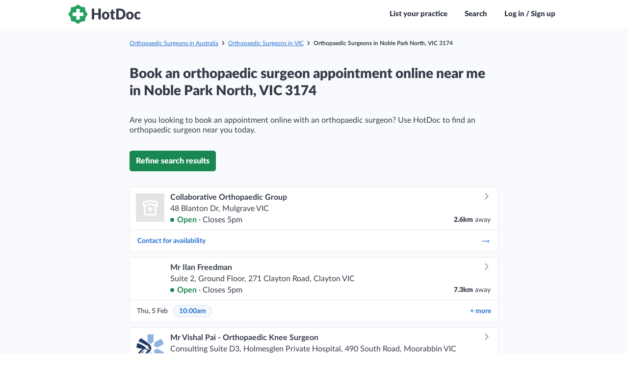

--- FILE ---
content_type: text/html; charset=utf-8
request_url: https://www.hotdoc.com.au/find/orthopaedic-surgeon/VIC/noble-park-north-3174
body_size: 4231
content:
<!DOCTYPE html><html lang="en"><head><meta name='csrf-param' content='authenticity_token' />
<meta name='csrf-token' content='rhFislNbYxNLdv3KGod7O-ZsSCP8i-L3Hudqxtl-ajkMPVph2iIk4fpPtorRHDAgbG5UaapIY631adABIrXpCw' />
<meta name='front-end-build-version' content='40526' />
<meta name='front-end-build-params' content='app_name=bookings' />
<meta name='front-end-build-url' content='/front_end_builds/best?app_name=bookings&format=json' />
    <meta charset="utf-8">
    <meta name="fragment" content="!">
    <meta http-equiv="X-UA-Compatible" content="IE=edge">
    <meta name="viewport" content="width=device-width, initial-scale=1.0, height=device-height, viewport-fit=cover">

    <title name="title" data-static="meta">Find a Doctor, GP, Dentist or Healthcare Specialist near you - HotDoc</title>
    <meta name="description" content="Book an online appointment with your preferred healthcare provider all over Australia. See up to date availability and book instantly." data-static="meta">
    <meta name="robots" content="index, follow" data-static="meta">

    
    <meta name="bookings/config/environment" content="%7B%22modulePrefix%22%3A%22bookings%22%2C%22environment%22%3A%22production%22%2C%22locationType%22%3A%22history%22%2C%22rootURL%22%3A%22%2F%22%2C%22buildConfig%22%3A%7B%22buildRevision%22%3A%22web-5.0053.0%2Bf8aa12c%22%2C%22buildVersion%22%3A%225.0053.0%22%2C%22isWebBuild%22%3Atrue%2C%22isNativeBuild%22%3Afalse%2C%22isNativeBuildReal%22%3Afalse%2C%22isNativeIOSBuild%22%3Afalse%2C%22isNativeAndroidBuild%22%3Afalse%2C%22isNativeReleaseBuild%22%3Afalse%2C%22isNativeLiveReload%22%3Afalse%2C%22appHost%22%3A%22https%3A%2F%2Fwww.hotdoc.com.au%22%2C%22cdnHost%22%3A%22https%3A%2F%2Fcdn.hotdoc.com.au%22%2C%22apiHost%22%3A%22%22%2C%22apiAcceptHeader%22%3A%22application%2Fau.com.hotdoc.v5%22%2C%22deployTarget%22%3A%22production%22%2C%22isDevelopment%22%3Afalse%2C%22isTest%22%3Afalse%2C%22isStaging%22%3Afalse%2C%22isProduction%22%3Atrue%2C%22isProductionLike%22%3Atrue%2C%22isCI%22%3Atrue%2C%22isVRT%22%3Afalse%2C%22appHosts%22%3A%7B%22staging%22%3A%22https%3A%2F%2Fstaging-1.internal.hotdoc.com.au%22%2C%22production%22%3A%22https%3A%2F%2Fwww.hotdoc.com.au%22%7D%2C%22apiHosts%22%3A%7B%22localhost%22%3A%22http%3A%2F%2F10.178.80.5%3A5000%22%2C%22staging%22%3A%22https%3A%2F%2Fstaging-1.internal.hotdoc.com.au%22%2C%22production%22%3A%22https%3A%2F%2Fwww.hotdoc.com.au%22%7D%2C%22cdnHosts%22%3A%7B%22staging%22%3A%22https%3A%2F%2Fau-com-hotdoc-ember-staging.s3.amazonaws.com%22%2C%22production%22%3A%22https%3A%2F%2Fcdn.hotdoc.com.au%22%7D%2C%22febNotifyEndpoints%22%3A%7B%22staging%22%3A%22https%3A%2F%2Fqa.hotdoc.com.au%22%2C%22production%22%3A%22https%3A%2F%2Fwww.hotdoc.com.au%22%7D%2C%22features%22%3A%7B%22listClinicsOnEmptySearch%22%3Afalse%2C%22vaccineBannerEnabled%22%3Atrue%2C%22showHotDocBrandingInWhitelabelledApp%22%3Atrue%7D%7D%2C%22spreedlyEnvironmentKey%22%3A%22SQ8KPCmaqtUAmnIyBWiIGyK7xNd%22%2C%22ember-cli-app-version%22%3A%7B%22version%22%3A%22web-5.0053.0%2Bf8aa12c%22%7D%2C%22contentSecurityPolicy%22%3A%7B%22default-src%22%3A%5B%22'none'%22%5D%2C%22style-src%22%3A%5B%22'self'%22%2C%22https%3A%2F%2Fcdn.hotdoc.com.au%22%2C%22https%3A%2F%2Ffonts.googleapis.com%22%2C%22'unsafe-inline'%22%5D%2C%22font-src%22%3A%5B%22'self'%22%2C%22https%3A%2F%2Fcdn.hotdoc.com.au%22%2C%22https%3A%2F%2Ffonts.gstatic.com%22%2C%22https%3A%2F%2Fcdn.hotdoc.com.au%22%2C%22https%3A%2F%2Fapplepay.cdn-apple.com%22%5D%2C%22img-src%22%3A%5B%22'self'%22%2C%22https%3A%2F%2Fcdn.hotdoc.com.au%22%2C%22https%3A%2F%2Fd3sjaxzllw9rho.cloudfront.net%22%2C%22https%3A%2F%2Fmaps.googleapis.com%22%2C%22https%3A%2F%2Fwww.gstatic.com%22%2C%22https%3A%2F%2Fhelp.hotdoc.com.au%22%5D%2C%22script-src%22%3A%5B%22'self'%22%2C%22https%3A%2F%2Fcdn.hotdoc.com.au%22%2C%22'sha256-wadnAEJY5g%2FLHroyDFRjkGd3ZF0aQ7n5lbGfpOMb%2BKQ%3D'%22%2C%22https%3A%2F%2Fcdn.ravenjs.com%22%2C%22'sha256-iTXlDOuB0DC%2FQazcojKCUjRaxlVr5Ti8S%2B8lqi4GMcA%3D'%22%2C%22'sha256-Ka2Bj962KtQU78%2F03MNuKejsZ1wIxQXQZjxfE%2F3HT0c%3D'%22%2C%22https%3A%2F%2F*.spreedly.com%22%2C%22https%3A%2F%2Fwww.datadoghq-browser-agent.com%22%2C%22https%3A%2F%2Fpay.google.com%22%2C%22https%3A%2F%2Fapplepay.cdn-apple.com%22%5D%2C%22connect-src%22%3A%5B%22'self'%22%2C%22https%3A%2F%2Fapi.rudderlabs.com%22%2C%22https%3A%2F%2Fcapi.hotdoc.com.au%22%2C%22https%3A%2F%2Fsentry.io%22%2C%22https%3A%2F%2Fo92399.ingest.sentry.io%22%2C%22https%3A%2F%2Fgoogle.com%2Fpay%22%2C%22https%3A%2F%2Fpay.google.com%22%2C%22https%3A%2F%2Fwww.google.com%2Fpay%22%2C%22https%3A%2F%2Fsmp-paymentservices.apple.com%22%2C%22https%3A%2F%2Fwww.datadoghq-browser-agent.com%22%2C%22https%3A%2F%2Fcdn-b.checkouttools.com%22%5D%2C%22frame-src%22%3A%5B%22'self'%22%2C%22https%3A%2F%2F*.spreedly.com%2F%22%2C%22https%3A%2F%2Fwww.google.com%2Fmaps%2Fembed%2F%22%2C%22https%3A%2F%2Fpay.google.com%22%2C%22https%3A%2F%2Fapplepay.cdn-apple.com%22%5D%2C%22media-src%22%3A%5B%22'self'%22%5D%7D%2C%22rudderstack%22%3A%7B%22writeKey%22%3A%2227UQTdopWv7IPivPN2Ez7QCIReF%22%2C%22dataPlaneUrl%22%3A%22https%3A%2F%2Fcapi.hotdoc.com.au%22%7D%2C%22ember-backstop%22%3A%7B%22screenshotsOnly%22%3Afalse%2C%22disableBackstop%22%3Afalse%7D%2C%22%40sentry%2Fember%22%3A%7B%22enabled%22%3Atrue%2C%22sentry%22%3A%7B%22debug%22%3Afalse%2C%22dsn%22%3A%22https%3A%2F%2F216102fdf66f4e259c59979c0530a049%40o92399.ingest.sentry.io%2F201473%22%7D%2C%22disablePerformance%22%3Afalse%7D%2C%22ember-cli-mirage%22%3A%7B%22enabled%22%3Afalse%2C%22usingProxy%22%3Afalse%2C%22useDefaultPassthroughs%22%3Atrue%7D%2C%22EmberENV%22%3A%7B%22EXTEND_PROTOTYPES%22%3Afalse%2C%22FEATURES%22%3A%7B%7D%2C%22_APPLICATION_TEMPLATE_WRAPPER%22%3Afalse%2C%22_DEFAULT_ASYNC_OBSERVERS%22%3Atrue%2C%22_JQUERY_INTEGRATION%22%3Afalse%2C%22_NO_IMPLICIT_ROUTE_MODEL%22%3Atrue%2C%22_TEMPLATE_ONLY_GLIMMER_COMPONENTS%22%3Atrue%7D%2C%22APP%22%3A%7B%22name%22%3A%22bookings%22%2C%22version%22%3A%22web-5.0053.0%2Bf8aa12c%22%7D%2C%22contentSecurityPolicyMeta%22%3Atrue%2C%22contentSecurityPolicyHeader%22%3A%22Content-Security-Policy-Report-Only%22%7D">
<meta http-equiv="Content-Security-Policy" content="default-src 'none'; style-src 'self' https://cdn.hotdoc.com.au https://fonts.googleapis.com 'unsafe-inline'; font-src 'self' https://cdn.hotdoc.com.au https://fonts.gstatic.com https://applepay.cdn-apple.com; img-src 'self' https://cdn.hotdoc.com.au https://d3sjaxzllw9rho.cloudfront.net https://maps.googleapis.com https://www.gstatic.com https://help.hotdoc.com.au; script-src 'self' https://cdn.hotdoc.com.au 'sha256-wadnAEJY5g/LHroyDFRjkGd3ZF0aQ7n5lbGfpOMb+KQ=' https://cdn.ravenjs.com 'sha256-iTXlDOuB0DC/QazcojKCUjRaxlVr5Ti8S+8lqi4GMcA=' 'sha256-Ka2Bj962KtQU78/03MNuKejsZ1wIxQXQZjxfE/3HT0c=' https://*.spreedly.com https://www.datadoghq-browser-agent.com https://pay.google.com https://applepay.cdn-apple.com; connect-src 'self' https://api.rudderlabs.com https://capi.hotdoc.com.au https://sentry.io https://o92399.ingest.sentry.io https://google.com/pay https://pay.google.com https://www.google.com/pay https://smp-paymentservices.apple.com https://www.datadoghq-browser-agent.com https://cdn-b.checkouttools.com; frame-src 'self' https://*.spreedly.com/ https://www.google.com/maps/embed/ https://pay.google.com https://applepay.cdn-apple.com; media-src 'self'; ">
<script type="text/javascript">if (window.performance && window.performance.mark) {
  window.performance.mark('@sentry/ember:initial-load-start');
}
</script>
    <script type="text/javascript">window.prerenderReady = false;</script>
    <meta name="smartbanner:api" content="true"><meta name="smartbanner:disable-positioning" content="true"><meta name="smartbanner:custom-design-modifier" content="ios">

    

<link integrity="" rel="stylesheet" href="https://cdn.hotdoc.com.au/bookings/dist/assets/vendor.e80ac2667822599dc27736768bca18e8.css">
    


    <style id="inert-style"></style>
    
          <link rel="apple-touch-icon-precomposed" sizes="57x57" href="https://cdn.hotdoc.com.au/bookings/dist/assets/favicons/apple-touch-icon-57x57.png">
          <link rel="apple-touch-icon-precomposed" sizes="114x114" href="https://cdn.hotdoc.com.au/bookings/dist/assets/favicons/apple-touch-icon-114x114.png">
          <link rel="apple-touch-icon-precomposed" sizes="72x72" href="https://cdn.hotdoc.com.au/bookings/dist/assets/favicons/apple-touch-icon-72x72.png">
          <link rel="apple-touch-icon-precomposed" sizes="144x144" href="https://cdn.hotdoc.com.au/bookings/dist/assets/favicons/apple-touch-icon-144x144.png">
          <link rel="apple-touch-icon-precomposed" sizes="60x60" href="https://cdn.hotdoc.com.au/bookings/dist/assets/favicons/apple-touch-icon-60x60.png">
          <link rel="apple-touch-icon-precomposed" sizes="120x120" href="https://cdn.hotdoc.com.au/bookings/dist/assets/favicons/apple-touch-icon-120x120.png">
          <link rel="apple-touch-icon-precomposed" sizes="76x76" href="https://cdn.hotdoc.com.au/bookings/dist/assets/favicons/apple-touch-icon-76x76.png">
          <link rel="apple-touch-icon-precomposed" sizes="152x152" href="https://cdn.hotdoc.com.au/bookings/dist/assets/favicons/apple-touch-icon-152x152.png">
          <link rel="icon" type="image/png" href="https://cdn.hotdoc.com.au/bookings/dist/assets/favicons/favicon-196x196.png" sizes="196x196">
          <link rel="icon" type="image/png" href="https://cdn.hotdoc.com.au/bookings/dist/assets/favicons/favicon-96x96.png" sizes="96x96">
          <link rel="icon" type="image/png" href="https://cdn.hotdoc.com.au/bookings/dist/assets/favicons/favicon-32x32.png" sizes="32x32">
          <link rel="icon" type="image/png" href="https://cdn.hotdoc.com.au/bookings/dist/assets/favicons/favicon-16x16.png" sizes="16x16">
          <link rel="icon" type="image/png" href="https://cdn.hotdoc.com.au/bookings/dist/assets/favicons/favicon-128.png" sizes="128x128">
        
    
  
<link href="https://cdn.hotdoc.com.au/bookings/dist/assets/chunk.510da4d2a78390244055.css" rel="stylesheet"></head>

  <body>
    <style>
#preloader {
  z-index: 10;
}

.SiteLoader {
  display: flex;
  align-items: center;
  justify-content: center;
  position: absolute;
  top: 0;
  right: 0;
  bottom: 0;
  left: 0;
  z-index: 3;
  text-align: center;
  border-radius: 5px;
  background: none;
}
.SiteLoader > .content {
  display: flex;
  align-items: center;
  justify-content: center;
}
.SiteLoader.has-background {
  background: #ffffff;
}
.SiteLoader.has-background.is-transparent {
  background: rgba(255, 255, 255, 0.4);
}
.SiteLoader > .content svg {
  max-width: 100%;
  max-height: 100%;
  opacity: 1 !important;
}

.SiteLoader.white svg circle[data-element="circle-one"] {
  stroke: url(#preloader-gradient);
}
.SiteLoader.white svg circle[data-element="circle-two"] {
  stroke: #ffffff;
}
.SiteLoader.white svg stop {
  stop-color: #ffffff;
}

.SiteLoader.widget svg circle[data-element="circle-one"] {
  stroke: url(#preloader-gradient);
}
.SiteLoader.widget svg circle[data-element="circle-two"] {
  stroke: #dcdcdc;
}
.SiteLoader.widget svg stop {
  stop-color: #dcdcdc;
}

</style>
    <div data-name="preloader">
  <div id="preloader" class="SiteLoader has-background">
    <div class="content">
      <svg xmlns="http://www.w3.org/2000/svg" viewBox="0 0 200 200" width="120px" height="120px" style="opacity: 0">
        <radialGradient id="preloader-gradient" cx=".66" fx=".66" cy=".3125" fy=".3125" gradientTransform="scale(1.5)">
          <stop offset="0" stop-color="#1ea16000"></stop>
          <stop offset=".3" stop-color="#1ea16000" stop-opacity=".9"></stop>
          <stop offset=".6" stop-color="#1ea16000" stop-opacity=".6"></stop>
          <stop offset=".8" stop-color="#1ea16000" stop-opacity=".3"></stop>
          <stop offset="1" stop-color="#1ea16000" stop-opacity="0"></stop>
        </radialGradient>
        <circle data-element="circle-one" transform-origin="center" fill="none" stroke="url('#preloader-gradient')" stroke-width="15" stroke-linecap="round" stroke-dasharray="200 1000" stroke-dashoffset="0" cx="100" cy="100" r="70">
          <animateTransform type="rotate" attributeName="transform" calcMode="spline" dur="2" values="360;0" keyTimes="0;1" keySplines="0 0 1 1" repeatCount="indefinite"></animateTransform>
        </circle>
        <circle data-element="circle-two" transform-origin="center" fill="none" opacity=".2" stroke="none" stroke-width="15" stroke-linecap="round" cx="100" cy="100" r="70"></circle>
      </svg>
    </div>
  </div>
</div>

<script src="https://cdn.hotdoc.com.au/bookings/dist/assets/preloader/preloader.1598eef9ca91dd0151fb87a0e3ed7abb.js"></script>



    

    
<script src="https://cdn.hotdoc.com.au/bookings/dist/assets/vendor.c3f78617cc42965c1626e9730b1f27ba.js"></script>

    
<script src="https://cdn.hotdoc.com.au/bookings/dist/assets/chunk.510da4d2a78390244055.js"></script>
<script src="https://cdn.hotdoc.com.au/bookings/dist/assets/chunk.84a2f8a81d1d5edaa85d.js"></script>


    <link href="https://cdn.hotdoc.com.au/static/shared-dependencies/outdated-browser-rework/2.9.0/outdated-browser-rework.css" importance="low" type="text/css" rel="stylesheet">
<script src="https://cdn.hotdoc.com.au/static/shared-dependencies/outdated-browser-rework/2.9.0/outdated-browser-rework.min.js" type="text/javascript" nomodule=""></script>

<div id="outdated"></div>

<style>
  #outdated * {
    font-family: "Lato", "Trebuchet MS", sans-serif!important;
    font-weight: 900!important;
  }
</style>

<script nomodule="">
  window.outdatedBrowserRework({
    backgroundColor: '#1ea160',
    fullscreen: true,
    browserSupport: {
      'Chrome': true, // Includes Chrome for mobile devices
      'Edge': 93,
      'Safari': true,
      'Mobile Safari': true,
      'Firefox': true,
      'Opera': true,
      'IE': false
    },
    requireChromeOnAndroid: false,
    isUnknownBrowserOK: false,
    language: 'en',
    messages: {
      en: {
        outOfDate: "Your browser is out of date",
        unsupported: "Your browser is not supported",
        update: {
          web: "Please update your browser to view this website correctly.",
          googlePlay: "Please install Chrome from the Google Play store",
          appStore: "Please update iOS from the Settings App"
        },
        url: "https://help.hotdoc.com.au/hc/en-gb/articles/4407182024345",
        callToAction: "Update my browser now",
        close: "Close"
      }
    }
  });
</script>



    <script type="text/javascript">if (window.performance && window.performance.mark) {
  window.performance.mark('@sentry/ember:initial-load-end');
}
</script>

  


</body></html>